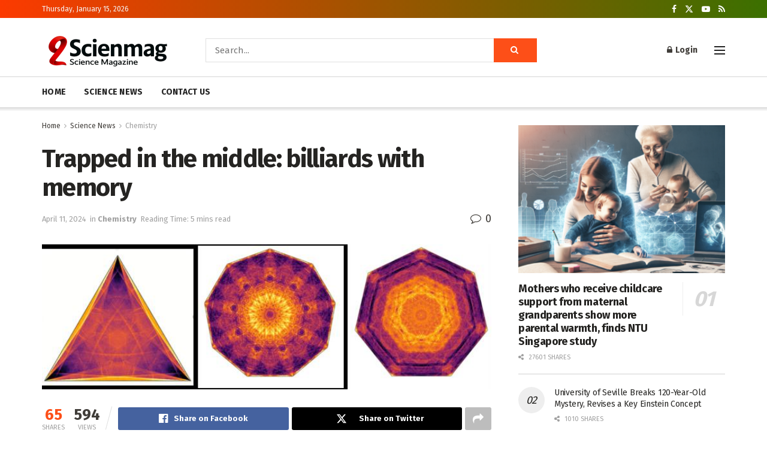

--- FILE ---
content_type: text/html; charset=utf-8
request_url: https://www.google.com/recaptcha/api2/aframe
body_size: 264
content:
<!DOCTYPE HTML><html><head><meta http-equiv="content-type" content="text/html; charset=UTF-8"></head><body><script nonce="gfrTtMm36eICpchMZa8Sng">/** Anti-fraud and anti-abuse applications only. See google.com/recaptcha */ try{var clients={'sodar':'https://pagead2.googlesyndication.com/pagead/sodar?'};window.addEventListener("message",function(a){try{if(a.source===window.parent){var b=JSON.parse(a.data);var c=clients[b['id']];if(c){var d=document.createElement('img');d.src=c+b['params']+'&rc='+(localStorage.getItem("rc::a")?sessionStorage.getItem("rc::b"):"");window.document.body.appendChild(d);sessionStorage.setItem("rc::e",parseInt(sessionStorage.getItem("rc::e")||0)+1);localStorage.setItem("rc::h",'1768504261797');}}}catch(b){}});window.parent.postMessage("_grecaptcha_ready", "*");}catch(b){}</script></body></html>